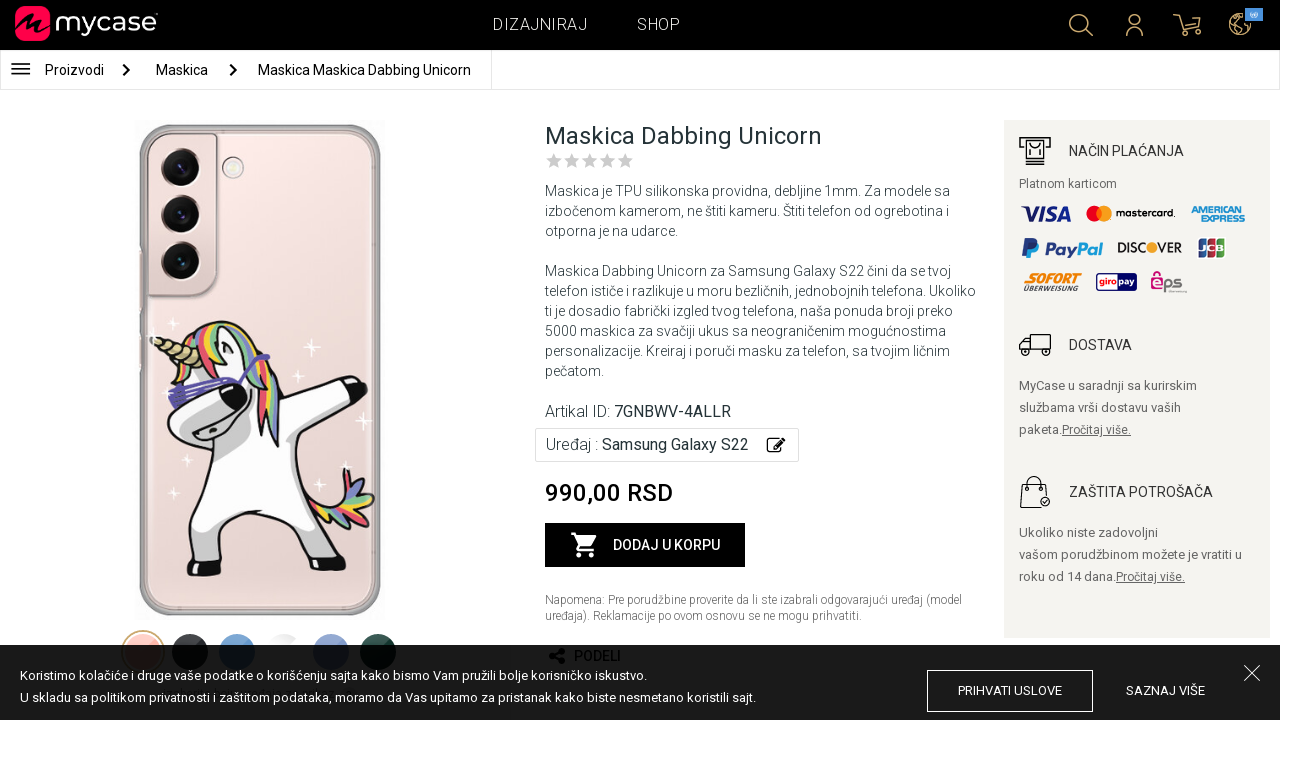

--- FILE ---
content_type: image/svg+xml
request_url: https://mycase.rs/css/img/svg/change.svg
body_size: 976
content:
<?xml version="1.0" standalone="no"?>
<svg version="1.1" preserveAspectRatio="xMidYMid meet" viewBox="0 0 24 24" class="ng-element" data-id="c336aad614a6443192b15503b74b8aec" style="fill: rgb(0, 0, 0); width: 24px; height: 24px; filter: none;" xmlns="http://www.w3.org/2000/svg"><g><path xmlns:default="http://www.w3.org/2000/svg" id="edit" d="M12,15.64h-0.62v-1h-1v-0.58l1.21-1.21l1.58,1.58L12,15.64L12,15.64z M16.57,8.49l-3.64,3.64  c-0.07,0.11-0.22,0.15-0.33,0.08c-0.11-0.07-0.15-0.22-0.08-0.33c0.02-0.03,0.05-0.06,0.08-0.08l3.6-3.64  c0.07-0.11,0.22-0.15,0.33-0.08c0.11,0.07,0.15,0.22,0.08,0.33c-0.02,0.03-0.05,0.06-0.08,0.08H16.57z M17.41,14.33  c0.01-0.14-0.08-0.26-0.21-0.3c-0.12-0.06-0.27-0.03-0.36,0.07l-0.67,0.67c-0.09,0.04-0.15,0.12-0.17,0.21v1.31  c0.01,0.91-0.72,1.67-1.63,1.69H5.71C4.79,18,4.02,17.27,4,16.35c0-0.01,0-0.03,0-0.04V7.65c0-0.92,0.75-1.67,1.67-1.67  c0.01,0,0.03,0,0.04,0h8.66c0.16,0,0.32,0.02,0.47,0.06c0.11,0.05,0.25,0.03,0.34-0.06l0.51-0.51c0.08-0.08,0.11-0.19,0.09-0.3  c-0.02-0.11-0.09-0.2-0.19-0.24c-0.38-0.18-0.8-0.26-1.22-0.26H5.71c-0.8-0.01-1.57,0.31-2.12,0.88C3.02,6.1,2.7,6.87,2.71,7.67  v8.66c-0.01,0.8,0.31,1.57,0.88,2.12c0.55,0.57,1.32,0.89,2.12,0.88h8.66c1.66,0,3-1.34,3-3v-2l0,0L17.41,14.33z M9.41,13.64v3h3  l7-7l-3-3L9.41,13.64z M21.29,7.32c0-0.27-0.1-0.52-0.29-0.71l-1.59-1.63c-0.39-0.39-1.02-0.39-1.41,0l-1,1l3,3l1-1  C21.18,7.8,21.28,7.57,21.29,7.32z" style="fill: rgb(0, 0, 0);"/></g></svg>